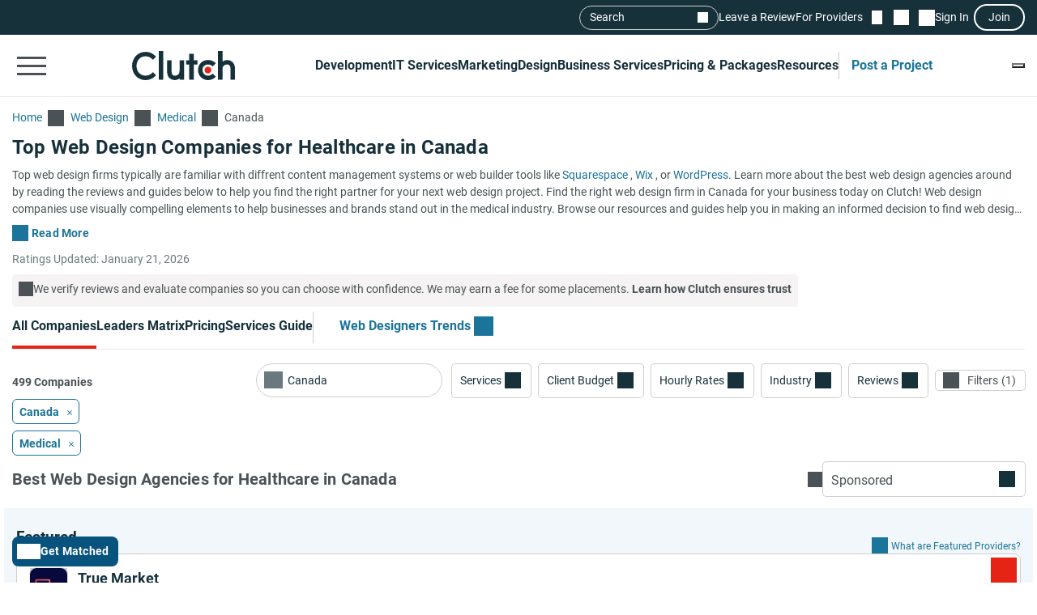

--- FILE ---
content_type: application/javascript
request_url: https://ml314.com/utsync.ashx?pub=&adv=&et=0&eid=93700&ct=js&pi=&fp=&clid=&if=0&ps=&cl=&mlt=&data=&&cp=https%3A%2F%2Fclutch.co%2Fca%2Fweb-designers%2Fhealthcare-industry%3Fpage%3D7&pv=1769028727667_ntjgxdp2e&bl=en-us@posix&cb=7020164&return=&ht=&d=&dc=&si=1769028727667_ntjgxdp2e&cid=Page%207%20-%20Top%20Web%20Design%20Companies%20for%20Healthcare%20in%20Canada%20-%20Jan%202026%20Rankings%20%7C%20Clutch.co&s=1280x720&rp=&v=2.8.0.252
body_size: 703
content:
_ml.setFPI('3658469873763221568');_ml.syncCallback({"es":true,"ds":true});_ml.processTag({ url: 'https://dpm.demdex.net/ibs:dpid=22052&dpuuid=3658469873763221568&redir=', type: 'img' });
_ml.processTag({ url: 'https://idsync.rlcdn.com/395886.gif?partner_uid=3658469873763221568', type: 'img' });
_ml.processTag({ url: 'https://match.adsrvr.org/track/cmf/generic?ttd_pid=d0tro1j&ttd_tpi=1', type: 'img' });
_ml.processTag({ url: 'https://ib.adnxs.com/getuid?https://ml314.com/csync.ashx%3Ffp=$UID%26person_id=3658469873763221568%26eid=2', type: 'img' });
